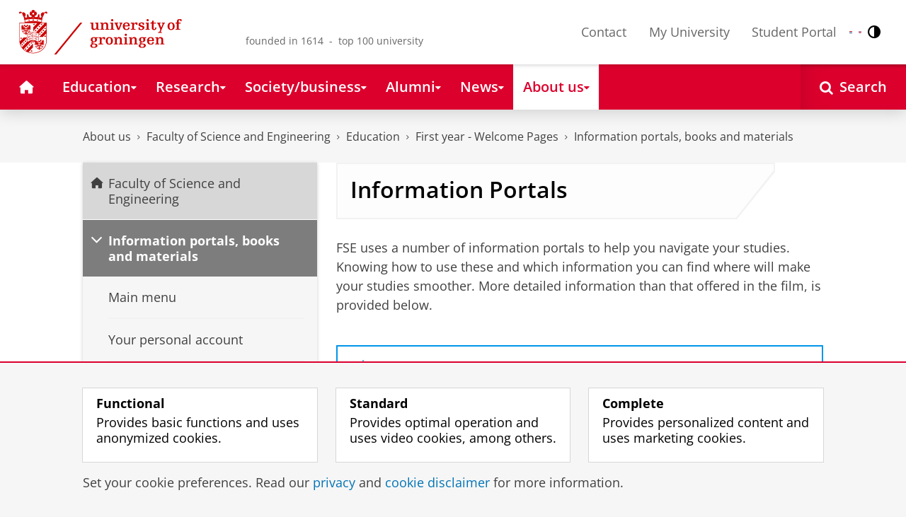

--- FILE ---
content_type: text/html;charset=UTF-8
request_url: https://www.rug.nl/fse/education/welcome-packages/pre-master/pre-master-energy-and-environmental-sciences/information-systems/information-portals?lang=en
body_size: 12808
content:
<!DOCTYPE html><html prefix="og: http://ogp.me/ns# article: http://ogp.me/ns/article#" lang="en" data-tag-manager-id="GTM-WLHD85V"><head><META http-equiv="Content-Type" content="text/html; charset=UTF-8">
<meta content="NOODP" name="ROBOTS">
<meta content="en" http-equiv="Content-Language">
<title>Information Portals | Information portals, books and materials | University of Groningen</title>
<link rel="alternate" hreflang="en" href="https://www.rug.nl/fse/education/welcome-packages/pre-master/pre-master-energy-and-environmental-sciences/information-systems/information-portals?lang=en" />
<link rel="alternate" hreflang="x-default" href="https://www.rug.nl/fse/education/welcome-packages/pre-master/pre-master-energy-and-environmental-sciences/information-systems/information-portals" />
<meta charset="utf-8">
<meta content="telephone=no" name="format-detection">
<meta content="summary" name="twitter:card">
<meta content="article" property="og:type">
<meta content="https://www.rug.nl/fse/education/welcome-packages/pre-master/pre-master-energy-and-environmental-sciences/information-systems/information-portals" property="og:url">
<meta content="2023-04-21T11:21+01:00" property="article:published_time">
<meta content="2025-10-02T09:44+01:00" property="article:modified_time">
<meta property="og:title" content="Information Portals">
<meta property="og:description" content="Information Systems">
<meta property="og:site_name" content="University of Groningen">
<link href="/_definition/shared/css/jquery-smoothness/jquery-ui.min.css?version=2025-12-11" rel="stylesheet">
<link href="/_definition/shared/css/styles_v2.css?version=2025-12-11" rel="stylesheet" type="text/css">
<link href="/_definition/shared/css/fotorama.css?version=2025-12-11" rel="stylesheet" type="text/css">
<link href="/_definition/shared/images/favicons/apple-touch-icon-57x57.png" sizes="57x57" rel="apple-touch-icon">
<link href="/_definition/shared/images/favicons/apple-touch-icon-114x114.png" sizes="114x114" rel="apple-touch-icon">
<link href="/_definition/shared/images/favicons/apple-touch-icon-72x72.png" sizes="72x72" rel="apple-touch-icon">
<link href="/_definition/shared/images/favicons/apple-touch-icon-144x144.png" sizes="144x144" rel="apple-touch-icon">
<link href="/_definition/shared/images/favicons/apple-touch-icon-60x60.png" sizes="60x60" rel="apple-touch-icon">
<link href="/_definition/shared/images/favicons/apple-touch-icon-120x120.png" sizes="120x120" rel="apple-touch-icon">
<link href="/_definition/shared/images/favicons/apple-touch-icon-76x76.png" sizes="76x76" rel="apple-touch-icon">
<link href="/_definition/shared/images/favicons/apple-touch-icon-152x152.png" sizes="152x152" rel="apple-touch-icon">
<link href="/_definition/shared/images/favicons/icon.ico" rel="shortcut icon">
<meta content="user-scalable=1, initial-scale=1.0" name="viewport">
<template data-alertsurl="" id="alertsConfig"></template>
<script src="/_definition/shared/js/jquery.js?version=2025-12-11" type="text/javascript"></script><script src="/_definition/shared/js/ucms.js?version=2025-12-11" type="text/javascript"></script><script src="/_definition/shared/js/jquery-ui.js?version=2025-12-11" type="text/javascript"></script><script src="/_definition/shared/js/js-cookie.js?version=2025-12-11" type="text/javascript"></script><script src="/_definition/shared/js/md5.js?version=2025-12-11" type="text/javascript"></script><script src="/_definition/shared/js/rug-shared.js?version=2025-12-11" type="text/javascript"></script><script src="/_definition/shared/js/jquery.dialogoptions.js?version=2025-12-11" type="text/javascript"></script><script src="/_definition/shared/js/jquery.dialogoptions-rug.js?version=2025-12-11" type="text/javascript"></script><script src="/_definition/shared/js/imagesloaded.js?version=2025-12-11" type="text/javascript"></script><script src="/_definition/shared/js/jquery.mobile.custom.min.js?version=2025-12-11" type="text/javascript"></script><script src="/_definition/shared/js/fotorama.js?version=2025-12-11" type="text/javascript"></script><script src="/_definition/shared/js/interface.bundle.js?version=2025-12-11" type="text/javascript"></script><script type="text/javascript" src="/_definition/shared/js/cross-frame.js?version=2025-12-11"></script>
</head>
<body itemtype="https://schema.org/WebPage" itemscope="itemscope" id="top" class="page--generalarticle"><!--googleoff: all-->
<noscript>
<strong>Javascript must be enabled for the correct page display</strong>
</noscript>
<!--Google Tag Manager (noscript)-->
<noscript>
<iframe style="display:none;visibility:hidden" width="0" height="0" src="https://www.googletagmanager.com/ns.html?id=GTM-WLHD85V"></iframe>
</noscript>
<!--End Google Tag Manager (no script)-->
<script src="/_definition/shared/js/contrastmode.js"></script><a href="#main" class="rug-hidden-visually rug-hidden-visually--focusable">Skip to Content</a><a href="#nav" class="rug-hidden-visually rug-hidden-visually--focusable">Skip to Navigation</a>
<!--portal context: /-->
<header data-toggle-group="mainmenu" data-toggle-class="rug-site-header--open" data-toggle-id="menu-show" class="rug-site-header js--togglable-item js--sticky-header"><div class="rug-wrapper rug-wrapper--big rug-wrapper--flush">
<div class="rug-site-header__bar">
<a class="rug-site-header__item" accesskey="1" href="https://www.rug.nl/"><img class="rug-site-logo" src="/_definition/shared/images/logo--en.svg" alt="University of Groningen"><span class="rug-hidden-visually">University of Groningen</span></a><span class="rug-site-header__item"><span class="rug-site-header__text rug-site-header__slogan rug-hidden-l">founded in 1614 &nbsp;-&nbsp; top 100 university</span></span>
<div class="rug-site-header__item rug-site-header__item--close">
<a href="#" data-toggle-group="mainmenu" data-toggle-class="rug-toggleable" data-toggle-id="menu-hide" class="rug-button rug-font-white rug-button--nav js--togglable-switch">Close<span class="rug-icon rug-icon--l rug-icon--close rug-ml-xxs" aria-hidden="true"></span></a>
</div>
<nav class="rug-site-header__item">
<ul class="rug-nav--meta rug-mr-xs">
<li class="rug-nav--meta__item rug-nav--meta__item--mobile">
<a href="#" data-toggle-group="mainmenu" data-toggle-class="rug-toggleable" data-toggle-id="menu-show" class="js-id--main_menu_toggle js--togglable-switch rug-font-black"><span class="rug-icon rug-icon--menu rug-icon--xl" aria-hidden="true"></span><span class="rug-hidden-visually">Menu and search</span></a>
</li>
<li class="rug-nav--meta__item">
<a href="/about-ug/contact/" accesskey="5" class="rug-nav--meta__link js--main-menu-clone">Contact</a>
</li>
<li class="rug-nav--meta__item">
<a href="https://myuniversity.rug.nl/infonet/medewerkers/dashboard/" accesskey="5" class="rug-nav--meta__link js--main-menu-clone">My University</a>
</li>
<li class="rug-nav--meta__item">
<a href="https://brightspace.rug.nl/" accesskey="5" class="rug-nav--meta__link js--main-menu-clone">Student Portal</a>
</li>
<li class="rug-nav--meta__item rug-language-select" title="Language select">
<button data-postfix="" data-language="nl" class="rug-mr-xs rug-button--language-select"><span class="rug-flag-icon rug-flag-icon-nl"></span><span class="rug-hidden-visually">Nederlands</span></button><button data-postfix="" data-language="en" class="rug-mr-xs rug-button--language-select"><span class="rug-flag-icon rug-flag-icon-en"></span><span class="rug-hidden-visually">English</span></button>
</li>
<li class="rug-nav--meta__item" title="Contrast modus">
<button class="rug-mr-xs rug-button--contrast-select"><span class="rug-icon rug-icon--contrast"></span><span class="rug-hidden-visually">Contrast modus</span></button>
</li>
</ul>
</nav>
<nav class="rug-site-header__item">
<ul class="rug-nav--meta">
<li class="rug-nav--meta__item rug-nav--meta__item--mobile">
<a href="/search/" class="rug-font-black"><span class="rug-icon rug-icon--search rug-icon--xl" aria-hidden="true"></span><span class="rug-hidden-visually">Search page</span></a>
</li>
</ul>
</nav>
</div>
</div><template id="cookie-alert-html">&lt;div class="rug-mask js--requires-cookie-consent-trigger"&gt;&lt;div class="rug-warning--overlay rug-hidden rug-theme--content"&gt;&lt;span class="rug-icon rug-icon--close rug-absolute rug-absolute--top-right rug-mt-xs rug-mr-xs rug-cursor--pointer js--requires-cookie-consent-close"/&gt;&lt;div class="rug-notification--info rug-p js-id--alert"&gt;&lt;span class="rug-icon rug-icon--warn rug-icon--xl rug-mr-s" aria-hidden="true"/&gt;&lt;p&gt;We need your permission for setting certain cookies to be able to show this content.&lt;/p&gt;&lt;p&gt;You can &lt;button class="rug-inline-button js--cookie-consent-popup"&gt;change your cookie settings&lt;/button&gt;.&lt;/p&gt;&lt;/div&gt;&lt;/div&gt;&lt;/div&gt;</template><template id="cookie-consent-conf">
					{
						"requiresCookieConsentCheck": "true",
						"checkedCookieConsent": "no",
						"hasCookieConsent": "no"
					}
				</template><script src="/_definition/shared/js/init-cookies.js?version=2025-12-11" type="text/javascript"></script>
<div class="rug-background-menu rug-shadow-box-inset">
<div class="rug-wrapper rug-wrapper--big rug-wrapper--flush">
<form name="gs" id="search-form" action="/search/" class="rug-site-search rug-mb-0">
<fieldset class="rug-mb-0 rug-shadow-box">
<legend class="rug-hidden-visually">Search</legend><label for="searchtext" class="rug-hidden-visually">Search</label><input placeholder="Keywords..." id="searchtext" type="text" accesskey="4" autocomplete="off" role="combobox" aria-haspopup="false" name="search" class="rug-site-search__input q text"><input value="true" name="isNewSearch" type="hidden"><button type="submit" class="rug-site-search__button"><span class="rug-icon rug-icon--l rug-icon--search" aria-hidden="true"></span><span class="rug-hidden-visually">Search</span></button>
</fieldset>
</form>
<nav class="rug-nav--main__container">
<ul class="rug-nav--main" id="nav">
<li class="rug-nav--main__item">
<a href="/" data-path="/" class="rug-nav--main__button"><span class="rug-icon rug-icon--home" aria-hidden="true"></span><span class="rug-hidden-visually">Home</span></a>
</li>
<li data-path="/education/index.xml" class="rug-nav--main__item">
<a aria-expanded="false" aria-controls="rug-nav--flyout-1" href="/education/" class="rug-nav--main__link rug-nav--main__link-menu  js--noclick-m"><span>Education</span><span class="rug-icon rug-icon--s rug-icon--caret-down rug-nav--main__icon" aria-hidden="true"></span></a>
<div id="rug-nav--flyout-1" class="rug-nav--flyout">
<div class="rug-layout">
<div class="rug-layout__item rug-layout__item">
<ul class="rug-nav--flyout__list">
<li class="rug-nav--flyout__item">
<span class="rug-link--caret"></span><a href="/education/" class="rug-nav--flyout__link">Education</a>
</li>
<li class="rug-nav--flyout__item">
<span class="rug-link--caret"></span><a href="/education/application-enrolment-tuition-fees/" class="rug-nav--flyout__link">Application, registration and tuition fees</a>
</li>
<li class="rug-nav--flyout__item">
<span class="rug-link--caret"></span><a href="/education/bachelor/" class="rug-nav--flyout__link">Bachelor's</a>
</li>
<li class="rug-nav--flyout__item">
<span class="rug-link--caret"></span><a href="/education/master/" class="rug-nav--flyout__link">Masters</a>
</li>
<li class="rug-nav--flyout__item">
<span class="rug-link--caret"></span><a href="/education/exchange/" class="rug-nav--flyout__link">Exchange</a>
</li>
<li class="rug-nav--flyout__item">
<span class="rug-link--caret"></span><a href="/education/phd-programmes/" class="rug-nav--flyout__link">PhD programmes</a>
</li>
<li class="rug-nav--flyout__item">
<span class="rug-link--caret"></span><a href="/education/summer-winter-schools/" class="rug-nav--flyout__link">Summer / Winter schools</a>
</li>
<li class="rug-nav--flyout__item">
<span class="rug-link--caret"></span><a href="/society-business/knowledge-and-learning/" class="rug-nav--flyout__link">Knowledge and learning</a>
</li>
<li class="rug-nav--flyout__item">
<span class="rug-link--caret"></span><a href="/education/contact/#prospectives" class="rug-nav--flyout__link">Contact</a>
</li>
</ul>
</div>
</div>
</div>
</li>
<li data-path="/research/index.xml" class="rug-nav--main__item">
<a aria-expanded="false" aria-controls="rug-nav--flyout-2" href="/research/" class="rug-nav--main__link rug-nav--main__link-menu  js--noclick-m"><span>Research</span><span class="rug-icon rug-icon--s rug-icon--caret-down rug-nav--main__icon" aria-hidden="true"></span></a>
<div id="rug-nav--flyout-2" class="rug-nav--flyout rug-nav--flyout--discoverable">
<div class="rug-layout">
<div class="rug-layout__item rug-layout__item rug-width-m-12-24">
<ul class="rug-nav--flyout__list">
<li class="rug-nav--flyout__item">
<span class="rug-link--caret"></span><a href="/research/" class="rug-nav--flyout__link">Research</a>
</li>
<li class="rug-nav--flyout__item">
<span class="rug-link--caret"></span><a href="/research/researchthemes/" class="rug-nav--flyout__link">Research themes</a>
</li>
<li class="rug-nav--flyout__item">
<span class="rug-link--caret"></span><a href="/research/onderzoekscentra-en-instituten/" class="rug-nav--flyout__link">Research centres and institutes</a>
</li>
<li class="rug-nav--flyout__item">
<span class="rug-link--caret"></span><a href="/education/phd-programmes/" class="rug-nav--flyout__link">PhD programmes</a>
</li>
<li class="rug-nav--flyout__item">
<span class="rug-link--caret"></span><a href="/research/research-portal" class="rug-nav--flyout__link">Find research and researchers</a>
</li>
<li class="rug-nav--flyout__item">
<span class="rug-link--caret"></span><a href="/research/podcasts/university-of-groningen-podcasts" class="rug-nav--flyout__link">Podcasts</a>
</li>
<li class="rug-nav--flyout__item">
<span class="rug-link--caret"></span><a href="/research/video-slider/" class="rug-nav--flyout__link">Research videos</a>
</li>
<li class="rug-nav--flyout__item">
<span class="rug-link--caret"></span><a href="/research/openscience/" class="rug-nav--flyout__link">Open Science</a>
</li>
<li class="rug-nav--flyout__item">
<span class="rug-link--caret"></span><a href="/research/research-support-portal/" class="rug-nav--flyout__link">Research Support Portal</a>
</li>
</ul>
</div>
<div class="rug-layout__item rug-width-m-12-24 js--show-random-child rug-pl-l">
<a href="/library/" class="rug-nav--flyout__link-image">
<figure class="rug-mb-s">
<img src="/medicallibrary/images/verwerken.jpg" alt=""></figure>Library</a>
</div>
</div>
</div>
</li>
<li data-path="/society-business/index.xml" class="rug-nav--main__item">
<a aria-expanded="false" aria-controls="rug-nav--flyout-3" href="/society-business/" class="rug-nav--main__link rug-nav--main__link-menu  js--noclick-m"><span>Society/business</span><span class="rug-icon rug-icon--s rug-icon--caret-down rug-nav--main__icon" aria-hidden="true"></span></a>
<div id="rug-nav--flyout-3" class="rug-nav--flyout">
<div class="rug-layout">
<div class="rug-layout__item rug-layout__item">
<ul class="rug-nav--flyout__list">
<li class="rug-nav--flyout__item">
<span class="rug-link--caret"></span><a href="/society-business/" class="rug-nav--flyout__link">Society/business</a>
</li>
<li class="rug-nav--flyout__item">
<span class="rug-link--caret"></span><a href="/society-business/knowledge-and-learning/" class="rug-nav--flyout__link">Knowledge and learning</a>
</li>
<li class="rug-nav--flyout__item">
<span class="rug-link--caret"></span><a href="/society-business/collaborating-with-the-university-of-groningen/" class="rug-nav--flyout__link">Collaborating with the UG</a>
</li>
<li class="rug-nav--flyout__item">
<span class="rug-link--caret"></span><a href="/society-business/young-talent/" class="rug-nav--flyout__link">Young talent</a>
</li>
<li class="rug-nav--flyout__item">
<span class="rug-link--caret"></span><a href="/society-business/schools-for-science-society/" class="rug-nav--flyout__link">Schools for Science &amp; Society</a>
</li>
</ul>
</div>
</div>
</div>
</li>
<li data-path="/alumni/index.xml" class="rug-nav--main__item">
<a aria-expanded="false" aria-controls="rug-nav--flyout-4" href="/alumni/" class="rug-nav--main__link rug-nav--main__link-menu  js--noclick-m"><span>Alumni</span><span class="rug-icon rug-icon--s rug-icon--caret-down rug-nav--main__icon" aria-hidden="true"></span></a>
<div id="rug-nav--flyout-4" class="rug-nav--flyout">
<div class="rug-layout">
<div class="rug-layout__item rug-layout__item">
<ul class="rug-nav--flyout__list">
<li class="rug-nav--flyout__item">
<span class="rug-link--caret"></span><a href="/alumni/" class="rug-nav--flyout__link">Alumni</a>
</li>
<li class="rug-nav--flyout__item">
<span class="rug-link--caret"></span><a href="/alumni/for-alumni/alumnidag2024/terugblik-alumnidag-2024" class="rug-nav--flyout__link">Terugblik Alumnidag 2024</a>
</li>
<li class="rug-nav--flyout__item">
<span class="rug-link--caret"></span><a href="/alumni/for-alumni/" class="rug-nav--flyout__link">For alumni</a>
</li>
<li class="rug-nav--flyout__item">
<span class="rug-link--caret"></span><a href="/alumni/about-alumni/" class="rug-nav--flyout__link">About alumni</a>
</li>
<li class="rug-nav--flyout__item">
<span class="rug-link--caret"></span><a href="/alumni/magazines-and-newsletters/" class="rug-nav--flyout__link">Magazines and newsletters</a>
</li>
<li class="rug-nav--flyout__item">
<span class="rug-link--caret"></span><a href="/alumni/support-research-and-education/" class="rug-nav--flyout__link">Support research and education</a>
</li>
<li class="rug-nav--flyout__item">
<span class="rug-link--caret"></span><a href="/alumni/magazines-and-newsletters/broerstraat-5/wijzigingen-doorgeven-registratie-en-abonnementen" class="rug-nav--flyout__link">Update your information</a>
</li>
<li class="rug-nav--flyout__item">
<span class="rug-link--caret"></span><a href="/alumni/contact/" class="rug-nav--flyout__link">Contact</a>
</li>
</ul>
</div>
</div>
</div>
</li>
<li data-path="/magazine/index.xml" class="rug-nav--main__item">
<a aria-expanded="false" aria-controls="rug-nav--flyout-5" href="/magazine/" class="rug-nav--main__link rug-nav--main__link-menu  js--noclick-m"><span>News</span><span class="rug-icon rug-icon--s rug-icon--caret-down rug-nav--main__icon" aria-hidden="true"></span></a>
<div id="rug-nav--flyout-5" class="rug-nav--flyout">
<div class="rug-layout">
<div class="rug-layout__item rug-layout__item">
<ul class="rug-nav--flyout__list">
<li class="rug-nav--flyout__item">
<span class="rug-link--caret"></span><a href="/magazine/" class="rug-nav--flyout__link">Magazine</a>
</li>
<li class="rug-nav--flyout__item">
<span class="rug-link--caret"></span><a href="/news/" class="rug-nav--flyout__link">News overview</a>
</li>
<li class="rug-nav--flyout__item">
<span class="rug-link--caret"></span><a href="/about-ug/latest-news/" class="rug-nav--flyout__link">Latest news</a>
</li>
</ul>
</div>
</div>
</div>
</li>
<li data-path="/about-ug/index.xml" class="rug-nav--main__item">
<a aria-expanded="false" aria-controls="rug-nav--flyout-6" href="/about-ug/" class="rug-nav--main__link rug-nav--main__link-menu  js--noclick-m"><span>About us</span><span class="rug-icon rug-icon--s rug-icon--caret-down rug-nav--main__icon" aria-hidden="true"></span></a>
<div id="rug-nav--flyout-6" class="rug-nav--flyout">
<div class="rug-layout">
<div class="rug-layout__item rug-layout__item">
<ul class="rug-nav--flyout__list">
<li class="rug-nav--flyout__item">
<span class="rug-link--caret"></span><a href="/about-ug/" class="rug-nav--flyout__link">About us</a>
</li>
<li class="rug-nav--flyout__item">
<span class="rug-link--caret"></span><a href="/about-ug/latest-news/" class="rug-nav--flyout__link">Latest news</a>
</li>
<li class="rug-nav--flyout__item">
<span class="rug-link--caret"></span><a href="/about-ug/profile/" class="rug-nav--flyout__link">Profile</a>
</li>
<li class="rug-nav--flyout__item">
<span class="rug-link--caret"></span><a href="/about-ug/policy-and-strategy/" class="rug-nav--flyout__link">Policy and strategy</a>
</li>
<li class="rug-nav--flyout__item">
<span class="rug-link--caret"></span><a href="/about-ug/organization/" class="rug-nav--flyout__link">Organization</a>
</li>
<li class="rug-nav--flyout__item">
<span class="rug-link--caret"></span><a href="/about-ug/work-with-us/" class="rug-nav--flyout__link">Working at the University of Groningen</a>
</li>
<li class="rug-nav--flyout__item">
<span class="rug-link--caret"></span><a href="/about-ug/contact/" class="rug-nav--flyout__link">Contact and practical matters</a>
</li>
</ul>
</div>
</div>
</div>
</li>
<li class="rug-nav--main__item rug-nav--main__item--search">
<div class="js--rug-nav--main__search rug-nav--main__search-container">
<button aria-label="Open Search" data-search-link="/search/" class="rug-nav--main__button rug-nav--main__button--last rug-nav--main__search-button rug-text-nowrap"><span class="rug-icon rug-icon--search" aria-hidden="true"></span><span class="rug-hidden-l rug-ml-xs" aria-hidden="true">Search</span></button>
<div class="rug-nav--main__search-form-group rug-form-group rug-nav--main__search-form-group--hidden">
<form action="/search/">
<span class="rug-form-group-input-container"><input aria-label="Keywords..." placeholder="Keywords..." type="text" name="search" class="rug-form-input-text"></span><button aria-label="Search" type="submit"><span class="rug-icon rug-icon--l rug-icon--search"></span></button>
</form>
</div>
</div>
</li>
</ul>
</nav>
</div>
</div>
</header>
<div class="rug-wrapper rug-wrapper--knee-high">
<template data-active-sub-menu-1="a2d757fb-e6e4-4059-93c1-937d05527e24-33.34" data-active-sub-menu-2="5d18ac89-f866-4bce-a4f0-cbdc3c2037f0-36.155" data-active-sub-menu-3="c740f380-7a8d-4581-9f0d-df76dd5e4585-1.1" data-active-sub-menu-4="4d2abe84-2c53-4402-b80e-084711160376-33.31" data-active-sub-menu-5="3b52a056-a13e-42c9-b95b-c1d875d73c54-33.34" data-active-top-menu="/about-ug/index.xml" id="navigation-data"></template>
<div class="rug-breadcrumbs js--shrink-to-fit" itemprop="breadcrumb" itemscope="" itemtype="https://schema.org/BreadcrumbList">
<span itemprop="itemListElement" itemscope="" itemtype="https://schema.org/ListItem">
<meta content="About us" itemprop="name">
<meta content="1" itemprop="position">
<a class="rug-breadcrumbs__link js--shrinkable" href="/about-ug/" itemprop="item">About us</a></span><span class="rug-icon rug-icon--angle-right rug-breadcrumbs__divider"></span><span itemprop="itemListElement" itemscope="" itemtype="https://schema.org/ListItem">
<meta content="Faculty of Science and Engineering" itemprop="name">
<meta content="2" itemprop="position">
<a class="rug-breadcrumbs__link js--shrinkable" href="/fse/" itemprop="item">Faculty of Science and Engineering</a></span><span class="rug-icon rug-icon--angle-right rug-breadcrumbs__divider"></span><span itemprop="itemListElement" itemscope="" itemtype="https://schema.org/ListItem">
<meta content="Education" itemprop="name">
<meta content="3" itemprop="position">
<a class="rug-breadcrumbs__link js--shrinkable" href="/fse/education/" itemprop="item">Education</a></span><span class="rug-icon rug-icon--angle-right rug-breadcrumbs__divider"></span><span itemprop="itemListElement" itemscope="" itemtype="https://schema.org/ListItem">
<meta content="First year - Welcome Pages" itemprop="name">
<meta content="4" itemprop="position">
<a class="rug-breadcrumbs__link js--shrinkable" href="/fse/education/welcome-packages/" itemprop="item">First year - Welcome Pages</a></span><span class="rug-icon rug-icon--angle-right rug-breadcrumbs__divider"></span><span itemprop="itemListElement" itemscope="" itemtype="https://schema.org/ListItem">
<meta content="Information portals, books and materials" itemprop="name">
<meta content="5" itemprop="position">
<a class="rug-breadcrumbs__link js--shrinkable" href="/fse/education/welcome-packages/pre-master/pre-master-energy-and-environmental-sciences/information-systems/" itemprop="item">Information portals, books and materials</a></span>
</div>
</div>
<template id="navigation-active-content" data-active-content="628ad7fc-8dbc-484e-8182-d8449b8e4c2b-33.34"></template>
<!--googleon: all--><div class="rug-button rug-button--medium rug-button--toTop js--scrolltop">
<span class="rug-icon rug-icon--angle-up"></span>
</div><div class="rug-background-white" id="main">
<div id="content" class="rug-wrapper rug-wrapper--overlay">
<div class="rug-layout">
<div class="rug-layout__item rug-width-m-8-24">
<div class="rug-mb">
<nav>
<ul data-toggle-group="mainmenu" data-toggle-class="rug-block-max-m" data-toggle-id="menu-show" class="js--id-content-menu rug-nav--secondary rug-shadow-box js--togglable-item">
				<li class="rug-nav--secondary__item rug-block-max-m ">
<a aria-controls="menu-main-submenu" aria-expanded="false" href="#" data-toggle-mode="togglable" data-toggle-group="submenu" data-toggle-class="rug-nav--secondary__link--selected" data-toggle-id="menu-main" class="rug-nav--secondary__link js--togglable-switch">HOME</a>
<ul data-toggle-group="submenu" data-toggle-class="rug-block" data-toggle-id="menu-main" class="js-id--mobilehome rug-nav--secondary__sub rug-nav--secondary__sub--hidden js--togglable-item" id="menu-main-submenu">
<li data-menu-id="510d8573-cf08-4df5-beaf-72e59fc08035-33.14" class="rug-nav--secondary__sub__item">
<a href="/education/" class="rug-nav--secondary__sub__link"><span class="rug-nav--secondary__sub__link-text">Education</span></a>
</li>
<li data-menu-id="3ae46c16-ad2e-444e-a43f-af867c3010a1-36.154" class="rug-nav--secondary__sub__item">
<a href="/research/" class="rug-nav--secondary__sub__link"><span class="rug-nav--secondary__sub__link-text">Research</span></a>
</li>
<li data-menu-id="6728218e-6801-4701-a152-95d1eb7068fb-33.35" class="rug-nav--secondary__sub__item">
<a href="/society-business/" class="rug-nav--secondary__sub__link"><span class="rug-nav--secondary__sub__link-text">Society/business</span></a>
</li>
<li data-menu-id="cf576754-17bf-47a8-94c9-ebe3998623e2-33.31" class="rug-nav--secondary__sub__item">
<a href="/alumni/" class="rug-nav--secondary__sub__link"><span class="rug-nav--secondary__sub__link-text">Alumni</span></a>
</li>
<li data-menu-id="cdc6fddf-0fd0-44ad-ad19-c0df0260e44c-33.13" class="rug-nav--secondary__sub__item">
<a href="/magazine/" class="rug-nav--secondary__sub__link"><span class="rug-nav--secondary__sub__link-text">News</span></a>
</li>
<li data-menu-id="a2d757fb-e6e4-4059-93c1-937d05527e24-33.34" class="rug-nav--secondary__sub__item">
<a href="/about-ug/" class="rug-nav--secondary__sub__link"><span class="rug-nav--secondary__sub__link-text  rug-b-0">About us</span></a>
</li>
</ul>
</li>

				<li class="rug-nav--secondary__item">
<a class="js--togglable-switch rug-nav--secondary__link rug-nav--secondary__link--sticky" data-toggle-class="rug-nav--secondary__link--selected" data-toggle-group="submenu" data-toggle-id="menu-5d18ac89-f866-4bce-a4f0-cbdc3c2037f0-36.155" data-toggle-mode="togglable">Faculty of Science and Engineering</a>
<ul class="rug-nav--secondary__sub rug-nav--secondary__sub--hidden js--togglable-item" data-toggle-class="rug-block" data-toggle-group="submenu" data-toggle-id="menu-5d18ac89-f866-4bce-a4f0-cbdc3c2037f0-36.155">
<li class="rug-nav--secondary__sub__item" data-cnt-id="5d18ac89-f866-4bce-a4f0-cbdc3c2037f0-36.155">
<a class="rug-nav--secondary__sub__link" href="/fse/"><span class="rug-nav--secondary__sub__link-text">Faculty of Science and Engineering</span></a>
</li>
<li class="rug-nav--secondary__sub__item" data-menu-id="5f10aafc-60d4-4d1d-9c76-51a90f69d41a-36.156">
<a class="rug-nav--secondary__sub__link" href="/fse/meet-the-faculty/"><span class="rug-nav--secondary__sub__link-text">Meet the Faculty</span></a>
</li>
<li class="rug-nav--secondary__sub__item" data-menu-id="1937a64b-1dda-4869-aaa0-8346ec32829d-36.12">
<a class="rug-nav--secondary__sub__link" href="/fse/education/"><span class="rug-nav--secondary__sub__link-text">Education</span></a>
</li>
<li class="rug-nav--secondary__sub__item" data-menu-id="47ff8792-fab9-4efa-9817-eebf07c5e2d8-36.153">
<a class="rug-nav--secondary__sub__link" href="/research/fse/"><span class="rug-nav--secondary__sub__link-text  rug-b-0">Our Research</span></a>
</li>
</ul>
</li><li class="rug-nav--secondary__item">
<a class="js--togglable-switch rug-nav--secondary__link" data-toggle-class="rug-nav--secondary__link--selected" data-toggle-group="submenu" data-toggle-id="menu-3b52a056-a13e-42c9-b95b-c1d875d73c54-33.34" data-toggle-mode="togglable">Information portals, books and materials</a>
<ul class="rug-nav--secondary__sub rug-nav--secondary__sub--hidden js--togglable-item" data-toggle-class="rug-block" data-toggle-group="submenu" data-toggle-id="menu-3b52a056-a13e-42c9-b95b-c1d875d73c54-33.34">
<li class="rug-nav--secondary__sub__item" data-cnt-id="c14005b0-4a06-4dd7-88bd-9f9fdc97b728-33.36">
<a class="rug-nav--secondary__sub__link" href="/fse/education/welcome-packages/pre-master/pre-master-energy-and-environmental-sciences/information-systems/"><span class="rug-nav--secondary__sub__link-text">Main menu</span></a>
</li>
<li class="rug-nav--secondary__sub__item" data-menu-id="210eb5ae-d636-4cb9-a612-6d21cf7c7b4a-33.34">
<a class="rug-nav--secondary__sub__link" href="/fse/education/welcome-packages/pre-master/pre-master-energy-and-environmental-sciences/information-systems/your-personal-account"><span class="rug-nav--secondary__sub__link-text">Your personal account</span></a>
</li>
<li class="rug-nav--secondary__sub__item" data-menu-id="628ad7fc-8dbc-484e-8182-d8449b8e4c2b-33.34">
<a class="rug-nav--secondary__sub__link" href="/fse/education/welcome-packages/pre-master/pre-master-energy-and-environmental-sciences/information-systems/information-portals"><span class="rug-nav--secondary__sub__link-text">Information Portals</span></a>
</li>
<li class="rug-nav--secondary__sub__item" data-menu-id="585d747d-d2c2-45d5-9971-9b86d5bbe9c2-33.34">
<a class="rug-nav--secondary__sub__link" href="/fse/education/welcome-packages/pre-master/pre-master-energy-and-environmental-sciences/information-systems/books-and-other-materials"><span class="rug-nav--secondary__sub__link-text">Books and other materials</span></a>
</li>
<li class="rug-nav--secondary__sub__item" data-menu-id="f6968759-2f06-4e19-844e-acf4f0a70524-33.34">
<a class="rug-nav--secondary__sub__link" href="/fse/education/welcome-packages/pre-master/pre-master-energy-and-environmental-sciences/information-systems/hardware-and-software"><span class="rug-nav--secondary__sub__link-text  rug-b-0">Hardware and Software</span></a>
</li>
</ul>
</li>

				<li class="rug-nav--secondary__item rug-block-max-m">
<ul class="rug-nav--secondary__sub rug-nav--secondary__sub--meta">
<li class="rug-nav--secondary__sub__item">
<a href="/about-ug/contact/" class="rug-nav--secondary__sub__link"><span class="rug-nav--secondary__sub__link-text rug-nav--secondary__sub__link-text--meta">Contact</span></a>
</li>
<li class="rug-nav--secondary__sub__item">
<a href="https://myuniversity.rug.nl/infonet/!navigate?loc=VA6Y7Vr0f90OOyBRDLOrLVQOw%2BlQ2PZ71v9iuLA86XY%3D" class="rug-nav--secondary__sub__link" rel="nofollow"><span class="rug-nav--secondary__sub__link-text rug-nav--secondary__sub__link-text--meta">My University</span></a>
</li>
<li class="rug-nav--secondary__sub__item">
<a href="https://brightspace.rug.nl/" class="rug-nav--secondary__sub__link" target="_blank"><span class="rug-nav--secondary__sub__link-text rug-nav--secondary__sub__link-text--meta  rug-b-0">Student Portal</span></a>
</li>
<li class="rug-nav--secondary__sub__item rug-nav--secondary__sub__item--buttons">
<ul>
<li class="rug-nav--secondary__sub__item rug-language-select" title="Language select">
<button data-postfix="" data-language="nl" class="rug-mr-xs rug-button--language-select"><span class="rug-flag-icon rug-flag-icon-nl"></span><span class="rug-hidden-visually">Nederlands</span></button><button data-postfix="" data-language="en" class="rug-mr-xs rug-button--language-select"><span class="rug-flag-icon rug-flag-icon-en"></span><span class="rug-hidden-visually">English</span></button>
</li>
<li class="rug-nav--secondary__sub__item rug-nav--secondary__sub__item--contrast" title="Contrast modus">
<button class="rug-mr-xs rug-button--contrast-select"><span class="rug-icon rug-icon--contrast"></span><span class="rug-hidden-visually">Contrast modus</span></button>
</li>
</ul>
</li>
</ul>
</li>
</ul>
</nav>
</div>
</div>
<div data-toggle-group="mainmenu" data-toggle-id="menu-show" data-toggle-class="rug-hidden-m--block" class="rug-layout__item rug-width-m-16-24">
<div>
<div class="rug-panel--content rug-panel--content--border">
<h1 class="rug-mb-0 rug-clearfix">Information Portals</h1>
</div>
<div id="target-content-holder"></div>
<div>
<div class="rug-theme--content rug-mb">
<div>
               
<p>FSE uses a number of information portals to help you navigate your studies. Knowing how to use these and which information you can find where will make your studies smoother. More detailed information than that offered in the film, is provided below.</p>
               
<p>
               
</p>
            
</div>
</div>
<div class="rug-clearfix"></div>
<div class="rug-mb-m rug-showcase rug-showcase--carousel" style="">
<div class="rug-showcase__content">
<div class="rug-showcase__slide rug-showcase__slide--video rug-showcase__slide--current">
<div style="background-image: url(/videostill/youtube?id=7wULzBi9INXxHLv7RyhMDQ%3D%3D)" class="rug-showcase__slide__background"></div>
<img alt="Information systems - Faculty of Science and Engineering" src="/videostill/youtube?id=7wULzBi9INXxHLv7RyhMDQ%3D%3D"><div class="rug-showcase__label">Information systems - Faculty of Science and Engineering</div>
<div class="rug-showcase__no-cookies rug-mask--active">
<div class="rug-notification--info rug-p">
<span aria-hidden="true" class="rug-icon rug-icon--warn rug-icon--xl rug-mr-s"></span>
<cookieConsentMedia xml:lang="en">
<span> Please <button class="rug-inline-button js--cookie-consent-popup">change your cookie settings</button> to see this video </span>
</cookieConsentMedia>
</div>
</div>
</div>
</div>
</div>
<div class="rug-mb rug-clear">
<div class="rug-accordion--block">
<div class="rug-accordion--part">
<h2 tabindex="0" class="rug-accordion--toggle js--analytics" data-category="student-portal-first-stop-for-information-accordion" data-label="accordion-label" data-action="accordion-click">
<span class="rug-icon"></span><span class="rug-accordion--toggle-label">Student Portal: First stop for information</span>
</h2>
<div class="rug-accordion--content">
<div class="rug-theme--content rug-mb">
<div>
               
<p>The <a href="https://myuniversity.rug.nl/infonet/!navigate?loc=VA6Y7Vr0f92jvD955i0%2B8uXxzS2VQlawI9RtyfpbSfYNXeN23llVIoo8stLVvJD18uaSvCYHp%2Bc%3D" rel="nofollow">Student Portal</a> serves as the primary source of information for students. It contains information about all services, regulations and policies of the university. You can log in to the Student Portal with your personal account.</p>
               
<p>When you log in, you will automatically arrive on the &lsquo;Today&rsquo; tab, which students often refer to as &lsquo;Brightspace&rsquo;. Please also visit the &lsquo;Study Info&rsquo; tab: it provides detailed information about your degree programme and the tracks/ specializations therein, course units in the programme, etc. We expect all students in the programme to know the contents of this information.</p>
               
<h5>Assignment</h5>
               
<div class="rug-clearfix"></div>
<div class="rug-table-wrapper">
<div style="display: none;" class="rug-table-navigator">
<div role="button" data-mode="previous" class="rug-table-navigator__button" aria-label="Navigate to the left">
<span class="rug-icon rug-icon--angle-left"></span>
</div>
<div role="button" data-mode="next" class="rug-table-navigator__button" aria-label="Navigate to the right">
<span class="rug-icon rug-icon--angle-right"></span>
</div>
</div>
<div class="rug-table-holder">
<table class="rug-table--default">
                  
<tbody>
                     
<tr>
                        
<td class="rug-v-align__middle">
                           
<p>
                           
</p>
                           
<p>
                              
<em>Use your personal account to log in via <a href="http://studentportal.rug.nl" target="_blank">http://studentportal.rug.nl</a>. Browse extensively through the content of the main tabs: &lsquo;Today&rsquo;, &lsquo;Study Info&rsquo;, &lsquo;Career&rsquo; and &lsquo;UG Tools&rsquo;.</em>
                           
</p>
                        
</td>
                     
</tr>
                  
</tbody>
               
</table>
</div>
</div>
               
<h5>Today tab</h5>
               
<p>This is the starting tab. In the middle of the screen you will find &lsquo;Need to Know&rsquo; messages. These are generally important messages from your degree programme, faculty and university. It is essential that you regularly read these messages, to stay updated about important issues regarding your studies. A message is colored red if you haven&rsquo;t read the contents before, and turns grey after reading it. Click on one or more of the current messages to find out what kind of information is published here.</p>
               
<p>On the right side of the screen, you will find &lsquo;Nice to Know&rsquo; messages. These messages are less essential to read: examples are announcements for symposia and summer courses, or calls for participation in study support workshops or interviews. Skipping these messages will not put you at a disadvantage with regard to your studies, but reading them every once in a while will keep you informed about interesting study-related activities.</p>
               
<h5>Study Info tab</h5>
               
<p>This tab is divided into different subcategories, including Quick links, Bachelors and Master&rsquo;s. Under Quick links you can find information about general aspects of the FSE or facilities that are shared by several programmes. Under Bachelors and Master&rsquo;s you can find specific information about your degree programme. Click on your degree programme and have a thorough look around.</p>
               
<h5>Career tab</h5>
               
<p>This tab is dedicated to all kinds of information that may help you to develop a clearer view of your future options for employment, and to prepare yourself for the job market. You can find a calendar with upcoming career events as well as vacancy postings, including student assistant positions in our faculty.</p>
               
<h5>UG tools</h5>
               
<p>Here you can find widgets and systems useful during your studies at the University of Groningen.</p>
            
</div>
</div>
<div class="rug-clearfix"></div>
</div>
</div>
<div class="rug-accordion--part">
<h2 tabindex="0" class="rug-accordion--toggle js--analytics" data-category="brightspace-the-online-learning-environment-accordion" data-label="accordion-label" data-action="accordion-click">
<span class="rug-icon"></span><span class="rug-accordion--toggle-label">Brightspace: The online learning environment</span>
</h2>
<div class="rug-accordion--content">
<div class="rug-theme--content rug-mb">
<div>
               
<p>Brightspace is the electronic learning environment of the University of Groningen, integrated in the Student Portal. Lecturers use Brightspace to provide information about their course units, to exchange documents with their students and to give online education or exams. Students use Brightspace to find course-unit related information, to read announcements, to cooperate with fellow students and to hand in assignments.</p>
               
<p>After logging in to the <a href="https://myuniversity.rug.nl/infonet/!navigate?loc=VA6Y7Vr0f92jvD955i0%2B8uXxzS2VQlawI9RtyfpbSfYNXeN23llVInAouYesWe2F" rel="nofollow">Student Portal</a>, you arrive on the &lsquo;Today&rsquo; tab. On the left side of your screen you will see &lsquo;My Courses&rsquo;, which lists all the course units you have enrolled in via <a href="https://progresswww.nl/rug/dashboard/home.asp" target="_blank">Progress WWW</a>. The courses are sorted by year and semester/block. If you have enrolled in a course unit, but it is not visible here, the lecturer has probably not made it available yet. Clicking on a course link directs you to the course information page, which contains the latest updates on the course unit. Some lecturers upload a lot of material before the course unit starts, while others publish their course information simultaneously with the course lectures.</p>
               
<p>On the widget &lsquo;My Courses&rsquo;, you will also find a &lsquo;Communities&rsquo; tab. Some associations or committees publish their information via this. You will probably not be enrolled in many of these at the start of your programme.</p>
            
</div>
</div>
<div class="rug-clearfix"></div>
</div>
</div>
<div class="rug-accordion--part">
<h2 tabindex="0" class="rug-accordion--toggle js--analytics" data-category="ocasys-the-online-course-catalogue-accordion" data-label="accordion-label" data-action="accordion-click">
<span class="rug-icon"></span><span class="rug-accordion--toggle-label">Ocasys: The online course catalogue</span>
</h2>
<div class="rug-accordion--content">
<div class="rug-theme--content rug-mb">
<div>
               
<p>
                  
<a href="https://ocasys.rug.nl/current" target="_blank">Ocasys</a> is the online course catalogue of the University of Groningen. It provides an overview of the course units in your degree programme and extensive information about all course units that are offered by the university. You can use it to find the course unit specifications, its learning objectives, the name of the instructor(s), the period in which the course unit is taught, the number of ECTS involved, the textbooks to be studied, and a link to the timetable.</p>
               
<p>This database is indispensable when planning your study programme and is accessible without your personal account.</p>
               
<h5>Assignment</h5>
               
<div class="rug-clearfix"></div>
<div class="rug-table-wrapper">
<div style="display: none;" class="rug-table-navigator">
<div role="button" data-mode="previous" class="rug-table-navigator__button" aria-label="Navigate to the left">
<span class="rug-icon rug-icon--angle-left"></span>
</div>
<div role="button" data-mode="next" class="rug-table-navigator__button" aria-label="Navigate to the right">
<span class="rug-icon rug-icon--angle-right"></span>
</div>
</div>
<div class="rug-table-holder">
<table class="rug-table--default">
                  
<tbody>
                     
<tr>
                        
<td>
                           
<p>
                              
<em>Look up your programme using the &lsquo;Search Programmes&rsquo; option in Ocasys.</em>
                           
</p>
                           
<ul class="rug-list--bullets rug-mv-xs">
                              
<li class="rug-list--bullets__item">
                                 
<em>Check the learning outcomes for the first-year courses in block 1a of your programme.</em>
                              
</li>
                              
<li class="rug-list--bullets__item">
                                 
<em>Who will be your course instructors &nbsp;in the first block?</em>
                              
</li>
                           
</ul>
                        
</td>
                     
</tr>
                  
</tbody>
               
</table>
</div>
</div>
               
<p>
               
</p>
               
<p>
               
</p>
            
</div>
</div>
<div class="rug-clearfix"></div>
</div>
</div>
<div class="rug-accordion--part">
<h2 tabindex="0" class="rug-accordion--toggle js--analytics" data-category="progresswww-enrolling-for-course-units-accordion" data-label="accordion-label" data-action="accordion-click">
<span class="rug-icon"></span><span class="rug-accordion--toggle-label">ProgressWWW: Enrolling for course units</span>
</h2>
<div class="rug-accordion--content">
<div class="rug-theme--content rug-mb">
<div>
<p>
<a href="https://progresswww.nl/rug/dashboard/home.asp" target="_blank">Progress</a> enables you to enroll for course units and gives you an overview of your grades. </p>
<p>You must enroll for FSE course units <strong>at least four weeks</strong> before the start of a period. Don't worry though, the first year courses of a Bachelor or Master's degree in the first block of year 1 are an exception to this rule! You can still enroll in those courses up until the end of the first week of the academic year.</p>
<p>There is no separate examination enrollment procedure for course units that are organized by the Faculty of Science and Engineering: being enrolled for a course unit is sufficient to participate in the exam as well. Other regulations and enrollment deadlines may apply for course units organized by other faculties.</p>
<p>Always make sure that you are present at the first lecture or meeting of a course unit for which you are enrolled. This is mandatory to confirm your enrollment. Not showing up without notification to the course coordinator may result in de-enrollment for the course unit.</p>
<h5>Assignment</h5>
<div class="rug-clearfix"></div>
<div class="rug-table-wrapper">
<div style="display: none;" class="rug-table-navigator">
<div role="button" data-mode="previous" class="rug-table-navigator__button" aria-label="Navigate to the left">
<span class="rug-icon rug-icon--angle-left"></span>
</div>
<div role="button" data-mode="next" class="rug-table-navigator__button" aria-label="Navigate to the right">
<span class="rug-icon rug-icon--angle-right"></span>
</div>
</div>
<div class="rug-table-holder">
<table class="rug-table--default">
<tbody>
<tr>
<td>
<p>
<em>Go to </em><a href="https://progresswww.nl/rug/dashboard/home.asp" target="_blank"><em>http://progresswww.nl/rug/</em></a><em>, log in, and check the following:</em>
</p>
<ul class="rug-list--bullets rug-mv-xs">
<li class="rug-list--bullets__item">
<div>
<em>Is the information about your address and telephone number correct? To check this, click the &ldquo;Info&rdquo; tab. If the wrong address or number is displayed, please correct it through Studielink.</em>
</div>
</li>
<li class="rug-list--bullets__item">
<div>
<em>Are you enrolled for the right course units? Go to the tab named &ldquo;Enrolling&rdquo;. You can register for course units by navigating through the menu on the left. Go to Enrollments RUG &ndash; Faculty of Science and Engineering &ndash; School of Science and Engineering (SSE) BSc/MSc &ndash; [Your degree programme]. Register for the necessary course units in periods 1a and 1b by checking the boxes behind them and, importantly, clicking on &ldquo;Enroll&rdquo;. If you have done this correctly, the items for which you are registered appear in a list on the right side of your screen. Your mentor will help you with this during one of your first mentor meetings if you run into any difficulties.</em>
</div>
</li>
</ul>
</td>
</tr>
</tbody>
</table>
</div>
</div>
<p></p>
</div>
</div>
<div class="rug-clearfix"></div>
</div>
</div>
</div>
</div>
<div class="rug-theme--content rug-mb">
<div>
               
<h5>WiFi</h5>
               
<p>You can access <a href="https://myuniversity.rug.nl/infonet/!navigate?loc=VA6Y7Vr0f90OOyBRDLOrLfZF8Fos18uodzGDZNrz1DWPTFJAanF8fAr1F6xHdebxbxpv5YmyAik%3D" rel="nofollow">WiFi via the Eduroam network</a> everywhere inside and around the buildings of the University of Groningen.</p>
               
<h5>Google apps for education</h5>
               
<p>The University of Groningen uses Google Apps for Education. These apps include an email account (Gmail), a calendar (Google Calendar), and a file storage service (Google Drive), among other things.</p>
               
<p>To gain access to these services, log in to <a href="http://googleapps.rug.nl/" target="_blank">http://googleapps.rug.nl</a> using your personal account. You will receive a single request to share your email address with SURFconnext, an authentication service that is trusted by both the University of Groningen and Google. Click &ldquo;Yes, share this data&rdquo; to continue. After accepting the Google Terms of Service and the Google Privacy Policy, you can make use of your Google apps. <a href="https://myuniversity.rug.nl/infonet/!navigate?loc=VA6Y7Vr0f92jvD955i0%2B8mMX9jLPc4ar4zE6F2S0VjpxwGgzF2XY4ulFyi03isR8WA9MLy%2FeMK9R%2BpXgXg9Rq6G7ECx7f%2Fm0e%2Bhd9ZIHWJk%3D" rel="nofollow">More information</a> about Google Apps for Education is available.</p>
               
<h5>University e-mail service</h5>
               
<p>Along with your Google Apps account comes a university email address (xxxxx@student.rug.nl). UG-staff (such as academic advisors, lecturers, teaching assistants) will only communicate with you via this email address. It is therefore important that you check this account on a daily basis.</p>
               
<p>You may choose to forward your university email to your private email. After having logged into Gmail, go to &lsquo;Settings&rsquo; (top right and click the tab &ldquo;Forwarding and POP/IMAP&rdquo;. At the top of the page, select &ldquo;Forward a copy of incoming mail to [ ]&rdquo; and select your email address. If your private email address cannot be selected here, click &ldquo;Add a forwarding address&rdquo; and enter your private email address. You should receive a verification email to that address. Because there is always a small risk that forwarding breaks down, or that spam messages are not forwarded to your private email, make sure to check your university email account regularly.</p>
               
<p>If you would like to communicate with your academic advisor or other UG-staff, UG-committees or the board of examiners, please, for safety reasons, always use your university email address. Only then we know for sure that it is YOU sending the email.</p>
               
<h5>Additional resources</h5>
               
<p>The information mentioned above is specific for FSE. You can find more extensive information about all of these systems at <a href="https://edusupport.rug.nl/1825374477" target="_blank">EDU Support</a>.</p>
            
</div>
</div>
<div class="rug-clearfix"></div>
<div class="rug-clear rug-attributes--container rug-mb-xxs rug-mt">
<span class="rug-attributes__label rug-text-nowrap rug-text-timid">Last modified:</span><span class="rug-text-timid">02 October 2025 09.49 a.m.</span>
</div>
</div>
<div data-addsearch="exclude" class="rug-site-tools"></div>
</div>
</div>
</div>
</div>
</div>
<!--googleoff: all--><div data-toggle-group="mainmenu" data-toggle-id="menu-show" data-toggle-class="rug-hidden-m--block" class="rug-background-white rug-pv-l rug-text-center">
<div class="rug-wrapper">
<div class="rug-layout">
<div class="rug-layout__item">
<span class="rug-mr-m">Follow the UG</span><a href="https://www.facebook.com/universityofgroningen" target="_blank"><span title="facebook" class="rug-icon rug-icon--l rug-icon--facebook"></span><span class="rug-hidden-visually">facebook</span></a> <a href="https://www.linkedin.com/school/rijksuniversiteit-groningen/" target="_blank"><span title="linkedin" class="rug-icon rug-icon--l rug-icon--linkedin"></span><span class="rug-hidden-visually">linkedin</span></a> <a href="/about-ug/latest-news/press-information/rss-feeds"><span title="rss" class="rug-icon rug-icon--l rug-icon--rss"></span><span class="rug-hidden-visually">rss</span></a> <a href="https://www.instagram.com/universityofgroningen/" target="_blank"><span title="instagram" class="rug-icon rug-icon--l rug-icon--instagram"></span><span class="rug-hidden-visually">instagram</span></a> <a href="https://www.youtube.com/universityGroningen" target="_blank"><span title="youtube" class="rug-icon rug-icon--l rug-icon--youtube"></span><span class="rug-hidden-visually">youtube</span></a> 
</div>
</div>
</div>
</div>
<footer data-toggle-group="mainmenu" data-toggle-id="menu-show" data-toggle-class="rug-hidden-m--block"><div class="rug-doormat rug-background-neutral-30">
<div class="rug-wrapper">
<div class="rug-layout rug-layout--no-margins">
<div class="rug-layout__item rug-width-s-12-24 rug-width-l-6-24">
<a href="/education/" class="rug-doormat__heading__link rug-doormat__heading__link--desktop">Prospective students</a><a href="/education/" class="rug-doormat__heading__link rug-doormat__heading__link--mobile js--equal js--togglable-switch" data-toggle-id="N10007" data-toggle-class="rug-doormat__heading__link--active" data-toggle-group="js-id-doormat" data-toggle-mode="togglable">Prospective students</a>
<ul class="rug-doormat__list rug-list--unstyled">
<li>
<a href="/education/" class="rug-doormat__link rug-doormat__link--mobile">Prospective students</a>
</li>
<li>
<a href="/education/events/" class="rug-doormat__link">Information events for prospective students</a>
</li>
<li>
<a href="/bachelors/" class="rug-doormat__link">Bachelor's degree programmes</a>
</li>
<li>
<a href="/education/master/" class="rug-doormat__link">Master's degree programmes</a>
</li>
<li>
<a href="/society-business/scholierenacademie/" class="rug-doormat__link">Scholierenacademie</a>
</li>
<li>
<a href="/education/summer-winter-schools/" class="rug-doormat__link">Summer Schools</a>
</li>
<li>
<a href="/education/honours-college/" class="rug-doormat__link">Honours College</a>
</li>
<li>
<a href="/education/phd-programmes/" class="rug-doormat__link">PhD programmes</a>
</li>
<li>
<a href="/education/faq/" class="rug-doormat__link">Frequently asked questions</a>
</li>
</ul>
</div>
<div class="rug-layout__item rug-width-s-12-24 rug-width-l-6-24">
<a href="/society-business/" class="rug-doormat__heading__link rug-doormat__heading__link--desktop">Society/Business</a><a href="/society-business/" class="rug-doormat__heading__link rug-doormat__heading__link--mobile js--equal js--togglable-switch" data-toggle-id="N100CF" data-toggle-class="rug-doormat__heading__link--active" data-toggle-group="js-id-doormat" data-toggle-mode="togglable">Society/Business</a>
<ul class="rug-doormat__list rug-list--unstyled">
<li>
<a href="/society-business/" class="rug-doormat__link rug-doormat__link--mobile">Society/Business</a>
</li>
<li>
<a href="/library/" class="rug-doormat__link">University of Groningen Library</a>
</li>
<li>
<a href="https://research.rug.nl/en/persons/" class="rug-doormat__link" target="_blank">Find an expert</a>
</li>
<li>
<a href="/language-centre/" class="rug-doormat__link">Language Centre</a>
</li>
<li>
<a href="/society-business/collaborating-with-the-university-of-groningen/" class="rug-doormat__link">Collaborating with the UG</a>
</li>
<li>
<a href="/society-business/center-for-information-technology/" class="rug-doormat__link">Center for Information Technology</a>
</li>
<li>
<a href="/museum/" class="rug-doormat__link">University Museum</a>
</li>
<li>
<a href="/about-ug/organization/service-departments/ishop/" class="rug-doormat__link">University Shop</a>
</li>
<li>
<a href="/careerservices/" class="rug-doormat__link">Career Services</a>
</li>
<li>
<a href="https://sggroningen.nl/" class="rug-doormat__link" target="_blank">Studium Generale</a>
</li>
<li>
<a href="/about-ug/profile/facts-and-figures/duurzaamheid/" class="rug-doormat__link">Sustainable university</a>
</li>
<li>
<a href="/society-business/science-shops/" class="rug-doormat__link">Science Shop</a>
</li>
<li>
<a href="/society-business/schools-for-science-society/" class="rug-doormat__link">Schools for Science &amp; Society</a>
</li>
</ul>
</div>
<div class="rug-layout__item rug-width-s-12-24 rug-width-l-6-24">
<a href="/alumni/" class="rug-doormat__heading__link rug-doormat__heading__link--desktop">Alumni</a><a href="/alumni/" class="rug-doormat__heading__link rug-doormat__heading__link--mobile js--equal js--togglable-switch" data-toggle-id="N101E2" data-toggle-class="rug-doormat__heading__link--active" data-toggle-group="js-id-doormat" data-toggle-mode="togglable">Alumni</a>
<ul class="rug-doormat__list rug-list--unstyled">
<li>
<a href="/alumni/" class="rug-doormat__link rug-doormat__link--mobile">Alumni</a>
</li>
<li>
<a href="/alumni/news-events/events/" class="rug-doormat__link">Alumni Activities</a>
</li>
<li>
<a href="/alumni/magazines-and-newsletters/" class="rug-doormat__link">Magazines and newsletters</a>
</li>
<li>
<a href="/alumni/update-your-information/" class="rug-doormat__link">Update your information</a>
</li>
<li>
<a href="/alumni/support-research-and-education/" class="rug-doormat__link">Support research and education</a>
</li>
</ul>
</div>
<div class="rug-layout__item rug-width-s-12-24 rug-width-l-6-24">
<a href="/about-ug/" class="rug-doormat__heading__link rug-doormat__heading__link--desktop">About us</a><a href="/about-ug/" class="rug-doormat__heading__link rug-doormat__heading__link--mobile js--equal js--togglable-switch" data-toggle-id="N10241" data-toggle-class="rug-doormat__heading__link--active" data-toggle-group="js-id-doormat" data-toggle-mode="togglable">About us</a>
<ul class="rug-doormat__list rug-list--unstyled">
<li>
<a href="/about-ug/" class="rug-doormat__link rug-doormat__link--mobile">About us</a>
</li>
<li>
<a href="/about-ug/practical-matters/how-to-find-us" class="rug-doormat__link">How to find us</a>
</li>
<li>
<a href="/about-ug/work-with-us/job-opportunities/" class="rug-doormat__link">Job opportunities</a>
</li>
<li>
<a href="/feb/" class="rug-doormat__link">Faculty of Economics and Business</a>
</li>
<li>
<a href="/gmw/" class="rug-doormat__link">Faculty of Behavioural and Social Sciences</a>
</li>
<li>
<a href="/rcs/" class="rug-doormat__link">Faculty of Religion, Culture and Society</a>
</li>
<li>
<a href="/let/" class="rug-doormat__link">Faculty of Arts</a>
</li>
<li>
<a href="/umcg/" class="rug-doormat__link">Faculty of Medical Sciences</a>
</li>
<li>
<a href="/rechten/" class="rug-doormat__link">Faculty of Law</a>
</li>
<li>
<a href="/frw/" class="rug-doormat__link">Faculty of Spatial Sciences</a>
</li>
<li>
<a href="/filosofie/" class="rug-doormat__link">Faculty of Philosophy</a>
</li>
<li>
<a href="/fse/" class="rug-doormat__link">Faculty of Science and Engineering</a>
</li>
<li>
<a href="/ucg/" class="rug-doormat__link">University College Groningen</a>
</li>
<li>
<a href="/cf/" class="rug-doormat__link">Campus Frysl&acirc;n</a>
</li>
<li>
<a href="/about-ug/organization/university-services/" class="rug-doormat__link">University Services</a>
</li>
<li>
<a href="/about-ug/organization/service-departments/facilitaire-organisatie" class="rug-doormat__link">Facility Management</a>
</li>
<li>
<a href="/about-ug/organization/university-services/communication" class="rug-doormat__link">Corporate Communication</a>
</li>
<li>
<a href="/about-ug/latest-news/events/calendar/" class="rug-doormat__link">Calendar</a>
</li>
</ul>
</div>
</div>
</div>
</div>
<div data-toggle-group="mainmenu" data-toggle-id="menu-show" data-toggle-class="rug-hidden-m--block" class="rug-doormat rug-background-white rug-pv-l rug-text-center">
<div class="rug-wrapper">
<a class="rug-font-default rug-doormat__metalink" href="/info/disclaimer-copyright">Disclaimer &amp; Copyright</a> <a class="rug-font-default rug-doormat__metalink" href="/info/privacy">Privacy</a> <a class="rug-font-default rug-doormat__metalink" href="/info/cookies">Cookies</a> <a class="rug-font-default rug-doormat__metalink" href="/fse/education/welcome-packages/pre-master/pre-master-energy-and-environmental-sciences/information-systems/information-portals!sso">Login</a>
</div>
</div>
</footer><div>
<div class="js-id--cookieconsent rug-hidden-initially rug-pt rug-pb rug-site-header--cookie-consent rug-cookie-consent__mobile-scroll rug-background-neutral-10" id="ConsentBar" data-nosnippet="">
    <div class="rug-wrapper">
        <div class="rug-layout">
            <div class="rug-cookie-consent--cards-container">
                <div class="rug-layout__item rug-width-s-12-24 rug-width-m-8-24 rug-width-l-8-24 rug-mv-xs">
                    <a class="rug-cookie-consent--card rug-flex rug-p-xs js--cookie" data-js--cookie="cookies-accept-functional">
                        <div class="rug-cookie-consent--card-text rug-ml-xs rug-mb-xs">
                            <div class="rug-cookie-consent--card-title rug-mb-xxs">Functional</div>
                            <div class="rug-cookie-consent--card-text rug-mr-xs rug-mb-xxs">
                                Provides basic functions and uses anonymized cookies.
                            </div>
                        </div>
                    </a>
                </div>
                <div class="rug-layout__item rug-width-s-12-24 rug-width-m-8-24 rug-width-l-8-24 rug-mv-xs">
                    <a class="rug-cookie-consent--card rug-flex rug-p-xs js--cookie" data-js--cookie="cookies-accept-regular">
                        <div class="rug-cookie-consent--card-text rug-ml-xs rug-mb-xs">
                            <div class="rug-cookie-consent--card-title rug-mb-xxs">Standard</div>
                            <div class="rug-cookie-consent--card-text rug-mr-xs rug-mb-xxs">
                                Provides optimal operation and uses video cookies, among others.
                            </div>
                        </div>
                    </a>
                </div>
                <div class="rug-layout__item rug-width-s-12-24 rug-width-m-8-24 rug-width-l-8-24 rug-mv-xs">
                    <a class="rug-cookie-consent--card rug-flex rug-p-xs js--cookie" data-js--cookie="cookies-accept-all" >
                        <div class="rug-cookie-consent--card-text rug-ml-xs rug-mb-xs">
                            <div class="rug-cookie-consent--card-title rug-mb-xxs">Complete</div>
                            <div class="rug-cookie-consent--card-text rug-mr-xs rug-mb-xxs">
                                Provides personalized content and uses marketing cookies.
                            </div>
                        </div>
                    </a>
                </div>
            </div>
        </div>
        <div class="rug-layout rug-mt-xs">
            <div class="rug-layout__item rug-width-m-18-24">
                Set your cookie preferences. Read our <a href="/info/privacy">privacy</a> and <a href="/info/cookies">cookie disclaimer</a> for more information.
            </div>
        </div>
    </div>
</div>
	
</div>
</body>
</html>
